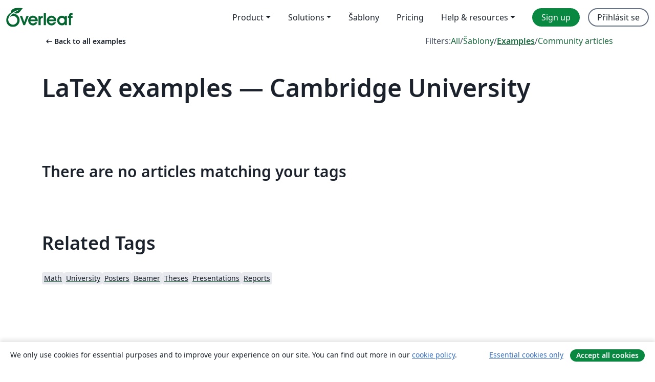

--- FILE ---
content_type: text/html; charset=utf-8
request_url: https://cs.overleaf.com/latex/examples/tagged/cambridge
body_size: 10400
content:
<!DOCTYPE html><html lang="cs"><head><title translate="no">Examples - Equations, Formatting, TikZ, Packages and More - Overleaf, Online LaTeX editor</title><meta name="twitter:title" content="Examples - Equations, Formatting, TikZ, Packages and More"><meta name="og:title" content="Examples - Equations, Formatting, TikZ, Packages and More"><meta name="description" content="Produce beautiful documents starting from our gallery of LaTeX templates for journals, conferences, theses, reports, CVs and much more."><meta itemprop="description" content="Produce beautiful documents starting from our gallery of LaTeX templates for journals, conferences, theses, reports, CVs and much more."><meta itemprop="image" content="https://cdn.overleaf.com/img/ol-brand/overleaf_og_logo.png"><meta name="image" content="https://cdn.overleaf.com/img/ol-brand/overleaf_og_logo.png"><meta itemprop="name" content="Overleaf, the Online LaTeX Editor"><meta name="twitter:card" content="summary"><meta name="twitter:site" content="@overleaf"><meta name="twitter:description" content="An online LaTeX editor that’s easy to use. No installation, real-time collaboration, version control, hundreds of LaTeX templates, and more."><meta name="twitter:image" content="https://cdn.overleaf.com/img/ol-brand/overleaf_og_logo.png"><meta property="fb:app_id" content="400474170024644"><meta property="og:description" content="An online LaTeX editor that’s easy to use. No installation, real-time collaboration, version control, hundreds of LaTeX templates, and more."><meta property="og:image" content="https://cdn.overleaf.com/img/ol-brand/overleaf_og_logo.png"><meta property="og:type" content="website"><meta name="viewport" content="width=device-width, initial-scale=1.0, user-scalable=yes"><link rel="icon" sizes="32x32" href="https://cdn.overleaf.com/favicon-32x32.png"><link rel="icon" sizes="16x16" href="https://cdn.overleaf.com/favicon-16x16.png"><link rel="icon" href="https://cdn.overleaf.com/favicon.svg" type="image/svg+xml"><link rel="apple-touch-icon" href="https://cdn.overleaf.com/apple-touch-icon.png"><link rel="mask-icon" href="https://cdn.overleaf.com/mask-favicon.svg" color="#046530"><link rel="canonical" href="https://cs.overleaf.com/latex/examples/tagged/cambridge"><link rel="manifest" href="https://cdn.overleaf.com/web.sitemanifest"><link rel="stylesheet" href="https://cdn.overleaf.com/stylesheets/main-style-afe04ae5b3f262f1f6a9.css" id="main-stylesheet"><link rel="alternate" href="https://www.overleaf.com/latex/examples/tagged/cambridge" hreflang="en"><link rel="alternate" href="https://cs.overleaf.com/latex/examples/tagged/cambridge" hreflang="cs"><link rel="alternate" href="https://es.overleaf.com/latex/examples/tagged/cambridge" hreflang="es"><link rel="alternate" href="https://pt.overleaf.com/latex/examples/tagged/cambridge" hreflang="pt"><link rel="alternate" href="https://fr.overleaf.com/latex/examples/tagged/cambridge" hreflang="fr"><link rel="alternate" href="https://de.overleaf.com/latex/examples/tagged/cambridge" hreflang="de"><link rel="alternate" href="https://sv.overleaf.com/latex/examples/tagged/cambridge" hreflang="sv"><link rel="alternate" href="https://tr.overleaf.com/latex/examples/tagged/cambridge" hreflang="tr"><link rel="alternate" href="https://it.overleaf.com/latex/examples/tagged/cambridge" hreflang="it"><link rel="alternate" href="https://cn.overleaf.com/latex/examples/tagged/cambridge" hreflang="zh-CN"><link rel="alternate" href="https://no.overleaf.com/latex/examples/tagged/cambridge" hreflang="no"><link rel="alternate" href="https://ru.overleaf.com/latex/examples/tagged/cambridge" hreflang="ru"><link rel="alternate" href="https://da.overleaf.com/latex/examples/tagged/cambridge" hreflang="da"><link rel="alternate" href="https://ko.overleaf.com/latex/examples/tagged/cambridge" hreflang="ko"><link rel="alternate" href="https://ja.overleaf.com/latex/examples/tagged/cambridge" hreflang="ja"><link rel="preload" href="https://cdn.overleaf.com/js/cs-json-50cc6764d86710de918d.js" as="script" nonce="SCQ4UNcg21otD6CkveBvkw=="><script type="text/javascript" nonce="SCQ4UNcg21otD6CkveBvkw==" id="ga-loader" data-ga-token="UA-112092690-1" data-ga-token-v4="G-RV4YBCCCWJ" data-cookie-domain=".overleaf.com" data-session-analytics-id="74a80321-d627-4896-ac4d-9262fa508abc">var gaSettings = document.querySelector('#ga-loader').dataset;
var gaid = gaSettings.gaTokenV4;
var gaToken = gaSettings.gaToken;
var cookieDomain = gaSettings.cookieDomain;
var sessionAnalyticsId = gaSettings.sessionAnalyticsId;
if(gaid) {
    var additionalGaConfig = sessionAnalyticsId ? { 'user_id': sessionAnalyticsId } : {};
    window.dataLayer = window.dataLayer || [];
    function gtag(){
        dataLayer.push(arguments);
    }
    gtag('js', new Date());
    gtag('config', gaid, { 'anonymize_ip': true, ...additionalGaConfig });
}
if (gaToken) {
    window.ga = window.ga || function () {
        (window.ga.q = window.ga.q || []).push(arguments);
    }, window.ga.l = 1 * new Date();
}
var loadGA = window.olLoadGA = function() {
    if (gaid) {
        var s = document.createElement('script');
        s.setAttribute('async', 'async');
        s.setAttribute('src', 'https://www.googletagmanager.com/gtag/js?id=' + gaid);
        document.querySelector('head').append(s);
    } 
    if (gaToken) {
        (function(i,s,o,g,r,a,m){i['GoogleAnalyticsObject']=r;i[r]=i[r]||function(){
        (i[r].q=i[r].q||[]).push(arguments)},i[r].l=1*new Date();a=s.createElement(o),
        m=s.getElementsByTagName(o)[0];a.async=1;a.src=g;m.parentNode.insertBefore(a,m)
        })(window,document,'script','//www.google-analytics.com/analytics.js','ga');
        ga('create', gaToken, cookieDomain.replace(/^\./, ""));
        ga('set', 'anonymizeIp', true);
        if (sessionAnalyticsId) {
            ga('set', 'userId', sessionAnalyticsId);
        }
        ga('send', 'pageview');
    }
};
// Check if consent given (features/cookie-banner)
var oaCookie = document.cookie.split('; ').find(function(cookie) {
    return cookie.startsWith('oa=');
});
if(oaCookie) {
    var oaCookieValue = oaCookie.split('=')[1];
    if(oaCookieValue === '1') {
        loadGA();
    }
}
</script><meta name="ol-csrfToken" content="awJroP6r-XJEFi9saEx-gEXEAx_SqVga1DKg"><meta name="ol-baseAssetPath" content="https://cdn.overleaf.com/"><meta name="ol-mathJaxPath" content="/js/libs/mathjax-3.2.2/es5/tex-svg-full.js"><meta name="ol-dictionariesRoot" content="/js/dictionaries/0.0.3/"><meta name="ol-usersEmail" content=""><meta name="ol-ab" data-type="json" content="{}"><meta name="ol-user_id"><meta name="ol-i18n" data-type="json" content="{&quot;currentLangCode&quot;:&quot;cs&quot;}"><meta name="ol-ExposedSettings" data-type="json" content="{&quot;isOverleaf&quot;:true,&quot;appName&quot;:&quot;Overleaf&quot;,&quot;adminEmail&quot;:&quot;support@overleaf.com&quot;,&quot;dropboxAppName&quot;:&quot;Overleaf&quot;,&quot;ieeeBrandId&quot;:15,&quot;hasAffiliationsFeature&quot;:true,&quot;hasSamlFeature&quot;:true,&quot;samlInitPath&quot;:&quot;/saml/ukamf/init&quot;,&quot;hasLinkUrlFeature&quot;:true,&quot;hasLinkedProjectFileFeature&quot;:true,&quot;hasLinkedProjectOutputFileFeature&quot;:true,&quot;siteUrl&quot;:&quot;https://www.overleaf.com&quot;,&quot;emailConfirmationDisabled&quot;:false,&quot;maxEntitiesPerProject&quot;:2000,&quot;maxUploadSize&quot;:52428800,&quot;projectUploadTimeout&quot;:120000,&quot;recaptchaSiteKey&quot;:&quot;6LebiTwUAAAAAMuPyjA4pDA4jxPxPe2K9_ndL74Q&quot;,&quot;recaptchaDisabled&quot;:{&quot;invite&quot;:true,&quot;login&quot;:false,&quot;passwordReset&quot;:false,&quot;register&quot;:false,&quot;addEmail&quot;:false},&quot;textExtensions&quot;:[&quot;tex&quot;,&quot;latex&quot;,&quot;sty&quot;,&quot;cls&quot;,&quot;bst&quot;,&quot;bib&quot;,&quot;bibtex&quot;,&quot;txt&quot;,&quot;tikz&quot;,&quot;mtx&quot;,&quot;rtex&quot;,&quot;md&quot;,&quot;asy&quot;,&quot;lbx&quot;,&quot;bbx&quot;,&quot;cbx&quot;,&quot;m&quot;,&quot;lco&quot;,&quot;dtx&quot;,&quot;ins&quot;,&quot;ist&quot;,&quot;def&quot;,&quot;clo&quot;,&quot;ldf&quot;,&quot;rmd&quot;,&quot;lua&quot;,&quot;gv&quot;,&quot;mf&quot;,&quot;yml&quot;,&quot;yaml&quot;,&quot;lhs&quot;,&quot;mk&quot;,&quot;xmpdata&quot;,&quot;cfg&quot;,&quot;rnw&quot;,&quot;ltx&quot;,&quot;inc&quot;],&quot;editableFilenames&quot;:[&quot;latexmkrc&quot;,&quot;.latexmkrc&quot;,&quot;makefile&quot;,&quot;gnumakefile&quot;],&quot;validRootDocExtensions&quot;:[&quot;tex&quot;,&quot;Rtex&quot;,&quot;ltx&quot;,&quot;Rnw&quot;],&quot;fileIgnorePattern&quot;:&quot;**/{{__MACOSX,.git,.texpadtmp,.R}{,/**},.!(latexmkrc),*.{dvi,aux,log,toc,out,pdfsync,synctex,synctex(busy),fdb_latexmk,fls,nlo,ind,glo,gls,glg,bbl,blg,doc,docx,gz,swp}}&quot;,&quot;sentryAllowedOriginRegex&quot;:&quot;^(https://[a-z]+\\\\.overleaf.com|https://cdn.overleaf.com|https://compiles.overleafusercontent.com)/&quot;,&quot;sentryDsn&quot;:&quot;https://4f0989f11cb54142a5c3d98b421b930a@app.getsentry.com/34706&quot;,&quot;sentryEnvironment&quot;:&quot;production&quot;,&quot;sentryRelease&quot;:&quot;65d19e42220932fe268d595ea13d0ba0b18c4398&quot;,&quot;hotjarId&quot;:&quot;5148484&quot;,&quot;hotjarVersion&quot;:&quot;6&quot;,&quot;enableSubscriptions&quot;:true,&quot;gaToken&quot;:&quot;UA-112092690-1&quot;,&quot;gaTokenV4&quot;:&quot;G-RV4YBCCCWJ&quot;,&quot;propensityId&quot;:&quot;propensity-001384&quot;,&quot;cookieDomain&quot;:&quot;.overleaf.com&quot;,&quot;templateLinks&quot;:[{&quot;name&quot;:&quot;Journal articles&quot;,&quot;url&quot;:&quot;/gallery/tagged/academic-journal&quot;,&quot;trackingKey&quot;:&quot;academic-journal&quot;},{&quot;name&quot;:&quot;Books&quot;,&quot;url&quot;:&quot;/gallery/tagged/book&quot;,&quot;trackingKey&quot;:&quot;book&quot;},{&quot;name&quot;:&quot;Formal letters&quot;,&quot;url&quot;:&quot;/gallery/tagged/formal-letter&quot;,&quot;trackingKey&quot;:&quot;formal-letter&quot;},{&quot;name&quot;:&quot;Assignments&quot;,&quot;url&quot;:&quot;/gallery/tagged/homework&quot;,&quot;trackingKey&quot;:&quot;homework-assignment&quot;},{&quot;name&quot;:&quot;Posters&quot;,&quot;url&quot;:&quot;/gallery/tagged/poster&quot;,&quot;trackingKey&quot;:&quot;poster&quot;},{&quot;name&quot;:&quot;Presentations&quot;,&quot;url&quot;:&quot;/gallery/tagged/presentation&quot;,&quot;trackingKey&quot;:&quot;presentation&quot;},{&quot;name&quot;:&quot;Reports&quot;,&quot;url&quot;:&quot;/gallery/tagged/report&quot;,&quot;trackingKey&quot;:&quot;lab-report&quot;},{&quot;name&quot;:&quot;CVs and résumés&quot;,&quot;url&quot;:&quot;/gallery/tagged/cv&quot;,&quot;trackingKey&quot;:&quot;cv&quot;},{&quot;name&quot;:&quot;Theses&quot;,&quot;url&quot;:&quot;/gallery/tagged/thesis&quot;,&quot;trackingKey&quot;:&quot;thesis&quot;},{&quot;name&quot;:&quot;view_all&quot;,&quot;url&quot;:&quot;/latex/templates&quot;,&quot;trackingKey&quot;:&quot;view-all&quot;}],&quot;labsEnabled&quot;:true,&quot;wikiEnabled&quot;:true,&quot;templatesEnabled&quot;:true,&quot;cioWriteKey&quot;:&quot;2530db5896ec00db632a&quot;,&quot;cioSiteId&quot;:&quot;6420c27bb72163938e7d&quot;,&quot;linkedInInsightsPartnerId&quot;:&quot;7472905&quot;}"><meta name="ol-splitTestVariants" data-type="json" content="{&quot;hotjar-marketing&quot;:&quot;default&quot;}"><meta name="ol-splitTestInfo" data-type="json" content="{&quot;hotjar-marketing&quot;:{&quot;phase&quot;:&quot;release&quot;,&quot;badgeInfo&quot;:{&quot;tooltipText&quot;:&quot;&quot;,&quot;url&quot;:&quot;&quot;}}}"><meta name="ol-algolia" data-type="json" content="{&quot;appId&quot;:&quot;SK53GL4JLY&quot;,&quot;apiKey&quot;:&quot;9ac63d917afab223adbd2cd09ad0eb17&quot;,&quot;indexes&quot;:{&quot;wiki&quot;:&quot;learn-wiki&quot;,&quot;gallery&quot;:&quot;gallery-production&quot;}}"><meta name="ol-isManagedAccount" data-type="boolean"><meta name="ol-shouldLoadHotjar" data-type="boolean"><meta name="ol-galleryTagName" data-type="string" content="cambridge"></head><body class="website-redesign" data-theme="default"><a class="skip-to-content" href="#main-content">Skip to content</a><nav class="navbar navbar-default navbar-main navbar-expand-lg website-redesign-navbar" aria-label="Primary"><div class="container-fluid navbar-container"><div class="navbar-header"><a class="navbar-brand" href="/" aria-label="Overleaf"><div class="navbar-logo"></div></a></div><button class="navbar-toggler collapsed" id="navbar-toggle-btn" type="button" data-bs-toggle="collapse" data-bs-target="#navbar-main-collapse" aria-controls="navbar-main-collapse" aria-expanded="false" aria-label="Toggle Pro navigaci"><span class="material-symbols" aria-hidden="true" translate="no">menu</span></button><div class="navbar-collapse collapse" id="navbar-main-collapse"><ul class="nav navbar-nav navbar-right ms-auto" role="menubar"><!-- loop over header_extras--><li class="dropdown subdued" role="none"><button class="dropdown-toggle" aria-haspopup="true" aria-expanded="false" data-bs-toggle="dropdown" role="menuitem" event-tracking="menu-expand" event-tracking-mb="true" event-tracking-trigger="click" event-segmentation="{&quot;item&quot;:&quot;product&quot;,&quot;location&quot;:&quot;top-menu&quot;}">Product</button><ul class="dropdown-menu dropdown-menu-end" role="menu"><li role="none"><a class="dropdown-item" role="menuitem" href="/about/features-overview" event-tracking="menu-click" event-tracking-mb="true" event-tracking-trigger="click" event-segmentation='{"item":"premium-features","location":"top-menu"}'>Vlastnosti</a></li><li role="none"><a class="dropdown-item" role="menuitem" href="/about/ai-features" event-tracking="menu-click" event-tracking-mb="true" event-tracking-trigger="click" event-segmentation='{"item":"ai-features","location":"top-menu"}'>AI</a></li></ul></li><li class="dropdown subdued" role="none"><button class="dropdown-toggle" aria-haspopup="true" aria-expanded="false" data-bs-toggle="dropdown" role="menuitem" event-tracking="menu-expand" event-tracking-mb="true" event-tracking-trigger="click" event-segmentation="{&quot;item&quot;:&quot;solutions&quot;,&quot;location&quot;:&quot;top-menu&quot;}">Solutions</button><ul class="dropdown-menu dropdown-menu-end" role="menu"><li role="none"><a class="dropdown-item" role="menuitem" href="/for/enterprises" event-tracking="menu-click" event-tracking-mb="true" event-tracking-trigger="click" event-segmentation='{"item":"enterprises","location":"top-menu"}'>For business</a></li><li role="none"><a class="dropdown-item" role="menuitem" href="/for/universities" event-tracking="menu-click" event-tracking-mb="true" event-tracking-trigger="click" event-segmentation='{"item":"universities","location":"top-menu"}'>For universities</a></li><li role="none"><a class="dropdown-item" role="menuitem" href="/for/government" event-tracking="menu-click" event-tracking-mb="true" event-tracking-trigger="click" event-segmentation='{"item":"government","location":"top-menu"}'>For government</a></li><li role="none"><a class="dropdown-item" role="menuitem" href="/for/publishers" event-tracking="menu-click" event-tracking-mb="true" event-tracking-trigger="click" event-segmentation='{"item":"publishers","location":"top-menu"}'>For publishers</a></li><li role="none"><a class="dropdown-item" role="menuitem" href="/about/customer-stories" event-tracking="menu-click" event-tracking-mb="true" event-tracking-trigger="click" event-segmentation='{"item":"customer-stories","location":"top-menu"}'>Customer stories</a></li></ul></li><li class="subdued" role="none"><a class="nav-link subdued" role="menuitem" href="/latex/templates" event-tracking="menu-click" event-tracking-mb="true" event-tracking-trigger="click" event-segmentation='{"item":"templates","location":"top-menu"}'>Šablony</a></li><li class="subdued" role="none"><a class="nav-link subdued" role="menuitem" href="/user/subscription/plans" event-tracking="menu-click" event-tracking-mb="true" event-tracking-trigger="click" event-segmentation='{"item":"pricing","location":"top-menu"}'>Pricing</a></li><li class="dropdown subdued nav-item-help" role="none"><button class="dropdown-toggle" aria-haspopup="true" aria-expanded="false" data-bs-toggle="dropdown" role="menuitem" event-tracking="menu-expand" event-tracking-mb="true" event-tracking-trigger="click" event-segmentation="{&quot;item&quot;:&quot;help-and-resources&quot;,&quot;location&quot;:&quot;top-menu&quot;}">Help & resources</button><ul class="dropdown-menu dropdown-menu-end" role="menu"><li role="none"><a class="dropdown-item" role="menuitem" href="/learn" event-tracking="menu-click" event-tracking-mb="true" event-tracking-trigger="click" event-segmentation='{"item":"learn","location":"top-menu"}'>Dokumentace</a></li><li role="none"><a class="dropdown-item" role="menuitem" href="/for/community/resources" event-tracking="menu-click" event-tracking-mb="true" event-tracking-trigger="click" event-segmentation='{"item":"help-guides","location":"top-menu"}'>Help guides</a></li><li role="none"><a class="dropdown-item" role="menuitem" href="/about/why-latex" event-tracking="menu-click" event-tracking-mb="true" event-tracking-trigger="click" event-segmentation='{"item":"why-latex","location":"top-menu"}'>Why LaTeX?</a></li><li role="none"><a class="dropdown-item" role="menuitem" href="/blog" event-tracking="menu-click" event-tracking-mb="true" event-tracking-trigger="click" event-segmentation='{"item":"blog","location":"top-menu"}'>Blog</a></li><li role="none"><a class="dropdown-item" role="menuitem" data-ol-open-contact-form-modal="contact-us" data-bs-target="#contactUsModal" href data-bs-toggle="modal" event-tracking="menu-click" event-tracking-mb="true" event-tracking-trigger="click" event-segmentation='{"item":"contact","location":"top-menu"}'><span>Kontaktujte nás</span></a></li></ul></li><!-- logged out--><!-- register link--><li class="primary" role="none"><a class="nav-link" role="menuitem" href="/register" event-tracking="menu-click" event-tracking-action="clicked" event-tracking-trigger="click" event-tracking-mb="true" event-segmentation='{"page":"/latex/examples/tagged/cambridge","item":"register","location":"top-menu"}'>Sign up</a></li><!-- login link--><li role="none"><a class="nav-link" role="menuitem" href="/login" event-tracking="menu-click" event-tracking-action="clicked" event-tracking-trigger="click" event-tracking-mb="true" event-segmentation='{"page":"/latex/examples/tagged/cambridge","item":"login","location":"top-menu"}'>Přihlásit se</a></li><!-- projects link and account menu--></ul></div></div></nav><main class="gallery gallery-tagged content content-page" id="main-content"><div class="container"><div class="tagged-header-container"><div class="row"><div class="col-xl-6 col-lg-5"><a class="previous-page-link" href="/latex/examples"><span class="material-symbols material-symbols-rounded" aria-hidden="true" translate="no">arrow_left_alt</span>Back to all examples</a></div><div class="col-xl-6 col-lg-7"><div class="gallery-filters"><span>Filters:</span><a href="/gallery/tagged/cambridge">All</a><span aria-hidden="true">/</span><a href="/latex/templates/tagged/cambridge">Šablony</a><span aria-hidden="true">/</span><a class="active" href="/latex/examples/tagged/cambridge">Examples</a><span aria-hidden="true">/</span><a href="/articles/tagged/cambridge">Community articles</a></div></div><div class="col-md-12"><h1 class="gallery-title">LaTeX examples — Cambridge University</h1></div></div><div class="row"><div class="col-lg-8"><p class="gallery-summary"></p></div></div></div><p class="no-articles-matching">There are no articles matching your tags</p><div class="row related-tags-header"><div class="col"><h2>Related Tags</h2></div></div><div class="row"><div class="col"><ul class="related-tags badge-link-list" id="related-tags"><li><a class="badge-link badge-link-light col-auto" href="/latex/examples/tagged/math"><span class="badge text-dark bg-light"><span class="badge-content" data-bs-title="Math" data-badge-tooltip data-bs-placement="bottom">Math</span></span></a></li><li><a class="badge-link badge-link-light col-auto" href="/latex/examples/tagged/university"><span class="badge text-dark bg-light"><span class="badge-content" data-bs-title="University" data-badge-tooltip data-bs-placement="bottom">University</span></span></a></li><li><a class="badge-link badge-link-light col-auto" href="/latex/examples/tagged/poster"><span class="badge text-dark bg-light"><span class="badge-content" data-bs-title="Posters" data-badge-tooltip data-bs-placement="bottom">Posters</span></span></a></li><li><a class="badge-link badge-link-light col-auto" href="/latex/examples/tagged/beamer"><span class="badge text-dark bg-light"><span class="badge-content" data-bs-title="Beamer" data-badge-tooltip data-bs-placement="bottom">Beamer</span></span></a></li><li><a class="badge-link badge-link-light col-auto" href="/latex/examples/tagged/thesis"><span class="badge text-dark bg-light"><span class="badge-content" data-bs-title="Theses" data-badge-tooltip data-bs-placement="bottom">Theses</span></span></a></li><li><a class="badge-link badge-link-light col-auto" href="/latex/examples/tagged/presentation"><span class="badge text-dark bg-light"><span class="badge-content" data-bs-title="Presentations" data-badge-tooltip data-bs-placement="bottom">Presentations</span></span></a></li><li><a class="badge-link badge-link-light col-auto" href="/latex/examples/tagged/report"><span class="badge text-dark bg-light"><span class="badge-content" data-bs-title="Reports" data-badge-tooltip data-bs-placement="bottom">Reports</span></span></a></li></ul></div></div><div class="row show-more-tags d-none" id="more-tags-container"><div class="col-auto"><button class="btn btn-sm btn-secondary" id="more-tags" aria-controls="related-tags">Show more</button></div></div><div class="row"><div class="col-12"><div class="begin-now-card"><div class="card card-pattern"><div class="card-body"><p class="dm-mono"><span class="font-size-display-xs"><span class="text-purple-bright">\begin</span><wbr><span class="text-green-bright">{</span><span>now</span><span class="text-green-bright">}</span></span></p><p>Discover why over 25 million people worldwide trust Overleaf with their work.</p><p class="card-links"><a class="btn btn-primary card-link" href="/register">Sign up for free</a><a class="btn card-link btn-secondary" href="/user/subscription/plans">Explore all plans</a></p></div></div></div></div></div></div></main><footer class="fat-footer hidden-print website-redesign-fat-footer"><div class="fat-footer-container"><div class="fat-footer-sections"><div class="footer-section" id="footer-brand"><a class="footer-brand" href="/" aria-label="Overleaf"></a></div><div class="footer-section"><h2 class="footer-section-heading">About</h2><ul class="list-unstyled"><li><a href="/about">About us</a></li><li><a href="https://digitalscience.pinpointhq.com/">Careers</a></li><li><a href="/blog">Blog</a></li></ul></div><div class="footer-section"><h2 class="footer-section-heading">Solutions</h2><ul class="list-unstyled"><li><a href="/for/enterprises">For business</a></li><li><a href="/for/universities">For universities</a></li><li><a href="/for/government">For government</a></li><li><a href="/for/publishers">For publishers</a></li><li><a href="/about/customer-stories">Customer stories</a></li></ul></div><div class="footer-section"><h2 class="footer-section-heading">Learn</h2><ul class="list-unstyled"><li><a href="/learn/latex/Learn_LaTeX_in_30_minutes">Learn LaTeX in 30 minutes</a></li><li><a href="/latex/templates">Šablony</a></li><li><a href="/events/webinars">Webinars</a></li><li><a href="/learn/latex/Tutorials">Tutorials</a></li><li><a href="/learn/latex/Inserting_Images">How to insert images</a></li><li><a href="/learn/latex/Tables">How to create tables</a></li></ul></div><div class="footer-section"><h2 class="footer-section-heading">Pricing</h2><ul class="list-unstyled"><li><a href="/user/subscription/plans?itm_referrer=footer-for-indv">For individuals</a></li><li><a href="/user/subscription/plans?plan=group&amp;itm_referrer=footer-for-groups">For groups and organizations</a></li><li><a href="/user/subscription/plans?itm_referrer=footer-for-students#student-annual">For students</a></li></ul></div><div class="footer-section"><h2 class="footer-section-heading">Get involved</h2><ul class="list-unstyled"><li><a href="https://forms.gle/67PSpN1bLnjGCmPQ9">Let us know what you think</a></li></ul></div><div class="footer-section"><h2 class="footer-section-heading">Nápověda</h2><ul class="list-unstyled"><li><a href="/learn">Documentation </a></li><li><a href="/contact">Contact us </a></li><li><a href="https://status.overleaf.com/">Website status</a></li></ul></div></div><div class="fat-footer-base"><div class="fat-footer-base-section fat-footer-base-meta"><div class="fat-footer-base-item"><div class="fat-footer-base-copyright">© 2026 Overleaf</div><a href="/legal">Privacy and Terms</a><a href="https://www.digital-science.com/security-certifications/">Compliance</a></div><ul class="fat-footer-base-item list-unstyled fat-footer-base-language"><li class="dropdown dropup subdued language-picker" dropdown><button class="btn btn-link btn-inline-link" id="language-picker-toggle" dropdown-toggle data-ol-lang-selector-tooltip data-bs-toggle="dropdown" aria-haspopup="true" aria-expanded="false" aria-label="Select Jazyk" tooltip="Jazyk" title="Jazyk"><span class="material-symbols" aria-hidden="true" translate="no">translate</span>&nbsp;<span class="language-picker-text">Čeština</span></button><ul class="dropdown-menu dropdown-menu-sm-width" role="menu" aria-labelledby="language-picker-toggle"><li class="dropdown-header">Jazyk</li><li class="lng-option"><a class="menu-indent dropdown-item" href="https://www.overleaf.com/latex/examples/tagged/cambridge" role="menuitem" aria-selected="false">English</a></li><li class="lng-option"><a class="menu-indent dropdown-item active" href="https://cs.overleaf.com/latex/examples/tagged/cambridge" role="menuitem" aria-selected="true">Čeština<span class="material-symbols dropdown-item-trailing-icon" aria-hidden="true" translate="no">check</span></a></li><li class="lng-option"><a class="menu-indent dropdown-item" href="https://es.overleaf.com/latex/examples/tagged/cambridge" role="menuitem" aria-selected="false">Español</a></li><li class="lng-option"><a class="menu-indent dropdown-item" href="https://pt.overleaf.com/latex/examples/tagged/cambridge" role="menuitem" aria-selected="false">Português</a></li><li class="lng-option"><a class="menu-indent dropdown-item" href="https://fr.overleaf.com/latex/examples/tagged/cambridge" role="menuitem" aria-selected="false">Français</a></li><li class="lng-option"><a class="menu-indent dropdown-item" href="https://de.overleaf.com/latex/examples/tagged/cambridge" role="menuitem" aria-selected="false">Deutsch</a></li><li class="lng-option"><a class="menu-indent dropdown-item" href="https://sv.overleaf.com/latex/examples/tagged/cambridge" role="menuitem" aria-selected="false">Svenska</a></li><li class="lng-option"><a class="menu-indent dropdown-item" href="https://tr.overleaf.com/latex/examples/tagged/cambridge" role="menuitem" aria-selected="false">Türkçe</a></li><li class="lng-option"><a class="menu-indent dropdown-item" href="https://it.overleaf.com/latex/examples/tagged/cambridge" role="menuitem" aria-selected="false">Italiano</a></li><li class="lng-option"><a class="menu-indent dropdown-item" href="https://cn.overleaf.com/latex/examples/tagged/cambridge" role="menuitem" aria-selected="false">简体中文</a></li><li class="lng-option"><a class="menu-indent dropdown-item" href="https://no.overleaf.com/latex/examples/tagged/cambridge" role="menuitem" aria-selected="false">Norsk</a></li><li class="lng-option"><a class="menu-indent dropdown-item" href="https://ru.overleaf.com/latex/examples/tagged/cambridge" role="menuitem" aria-selected="false">Русский</a></li><li class="lng-option"><a class="menu-indent dropdown-item" href="https://da.overleaf.com/latex/examples/tagged/cambridge" role="menuitem" aria-selected="false">Dansk</a></li><li class="lng-option"><a class="menu-indent dropdown-item" href="https://ko.overleaf.com/latex/examples/tagged/cambridge" role="menuitem" aria-selected="false">한국어</a></li><li class="lng-option"><a class="menu-indent dropdown-item" href="https://ja.overleaf.com/latex/examples/tagged/cambridge" role="menuitem" aria-selected="false">日本語</a></li></ul></li></ul></div><div class="fat-footer-base-section fat-footer-base-social"><div class="fat-footer-base-item"><a class="fat-footer-social x-logo" href="https://x.com/overleaf"><svg xmlns="http://www.w3.org/2000/svg" viewBox="0 0 1200 1227" height="25"><path d="M714.163 519.284L1160.89 0H1055.03L667.137 450.887L357.328 0H0L468.492 681.821L0 1226.37H105.866L515.491 750.218L842.672 1226.37H1200L714.137 519.284H714.163ZM569.165 687.828L521.697 619.934L144.011 79.6944H306.615L611.412 515.685L658.88 583.579L1055.08 1150.3H892.476L569.165 687.854V687.828Z"></path></svg><span class="visually-hidden">Overleaf on X</span></a><a class="fat-footer-social facebook-logo" href="https://www.facebook.com/overleaf.editor"><svg xmlns="http://www.w3.org/2000/svg" viewBox="0 0 666.66668 666.66717" height="25"><defs><clipPath id="a" clipPathUnits="userSpaceOnUse"><path d="M0 700h700V0H0Z"></path></clipPath></defs><g clip-path="url(#a)" transform="matrix(1.33333 0 0 -1.33333 -133.333 800)"><path class="background" d="M0 0c0 138.071-111.929 250-250 250S-500 138.071-500 0c0-117.245 80.715-215.622 189.606-242.638v166.242h-51.552V0h51.552v32.919c0 85.092 38.508 124.532 122.048 124.532 15.838 0 43.167-3.105 54.347-6.211V81.986c-5.901.621-16.149.932-28.882.932-40.993 0-56.832-15.528-56.832-55.9V0h81.659l-14.028-76.396h-67.631v-171.773C-95.927-233.218 0-127.818 0 0" fill="#0866ff" transform="translate(600 350)"></path><path class="text" d="m0 0 14.029 76.396H-67.63v27.019c0 40.372 15.838 55.899 56.831 55.899 12.733 0 22.981-.31 28.882-.931v69.253c-11.18 3.106-38.509 6.212-54.347 6.212-83.539 0-122.048-39.441-122.048-124.533V76.396h-51.552V0h51.552v-166.242a250.559 250.559 0 0 1 60.394-7.362c10.254 0 20.358.632 30.288 1.831V0Z" fill="#fff" transform="translate(447.918 273.604)"></path></g></svg><span class="visually-hidden">Overleaf on Facebook</span></a><a class="fat-footer-social linkedin-logo" href="https://www.linkedin.com/company/writelatex-limited"><svg xmlns="http://www.w3.org/2000/svg" viewBox="0 0 72 72" height="25"><g fill="none" fill-rule="evenodd"><path class="background" fill="#0B66C3" d="M8 72h56a8 8 0 0 0 8-8V8a8 8 0 0 0-8-8H8a8 8 0 0 0-8 8v56a8 8 0 0 0 8 8"></path><path class="text" fill="#FFF" d="M62 62H51.316V43.802c0-4.99-1.896-7.777-5.845-7.777-4.296 0-6.54 2.901-6.54 7.777V62H28.632V27.333H38.93v4.67s3.096-5.729 10.453-5.729c7.353 0 12.617 4.49 12.617 13.777zM16.35 22.794c-3.508 0-6.35-2.864-6.35-6.397C10 12.864 12.842 10 16.35 10c3.507 0 6.347 2.864 6.347 6.397 0 3.533-2.84 6.397-6.348 6.397ZM11.032 62h10.736V27.333H11.033V62"></path></g></svg><span class="visually-hidden">Overleaf on LinkedIn</span></a></div></div></div></div></footer><section class="cookie-banner hidden-print hidden" aria-label="Cookie banner"><div class="cookie-banner-content">We only use cookies for essential purposes and to improve your experience on our site. You can find out more in our <a href="/legal#Cookies">cookie policy</a>.</div><div class="cookie-banner-actions"><button class="btn btn-link btn-sm" type="button" data-ol-cookie-banner-set-consent="essential">Essential cookies only</button><button class="btn btn-primary btn-sm" type="button" data-ol-cookie-banner-set-consent="all">Accept all cookies</button></div></section><div class="modal fade" id="contactUsModal" tabindex="-1" aria-labelledby="contactUsModalLabel" data-ol-contact-form-modal="contact-us"><div class="modal-dialog"><form name="contactForm" data-ol-async-form data-ol-contact-form data-ol-contact-form-with-search="true" role="form" aria-label="Kontaktujte nás" action="/support"><input name="inbox" type="hidden" value="support"><div class="modal-content"><div class="modal-header"><h4 class="modal-title" id="contactUsModalLabel">Buďte v kontaktu</h4><button class="btn-close" type="button" data-bs-dismiss="modal" aria-label="Zavřít"><span aria-hidden="true"></span></button></div><div class="modal-body"><div data-ol-not-sent><div class="modal-form-messages"><div class="form-messages-bottom-margin" data-ol-form-messages-new-style="" role="alert"></div><div class="notification notification-type-error" hidden data-ol-custom-form-message="error_performing_request" role="alert" aria-live="polite"><div class="notification-icon"><span class="material-symbols" aria-hidden="true" translate="no">error</span></div><div class="notification-content text-left">Something went wrong. Please try again..</div></div></div><label class="form-label" for="contact-us-email-607">Email</label><div class="mb-3"><input class="form-control" name="email" id="contact-us-email-607" required type="email" spellcheck="false" maxlength="255" value="" data-ol-contact-form-email-input></div><div class="form-group"><label class="form-label" for="contact-us-subject-607">Subject</label><div class="mb-3"><input class="form-control" name="subject" id="contact-us-subject-607" required autocomplete="off" maxlength="255"><div data-ol-search-results-wrapper hidden><ul class="dropdown-menu contact-suggestions-dropdown show" data-ol-search-results aria-role="region" aria-label="Help articles matching your subject"><li class="dropdown-header">Have you checked our <a href="/learn/kb" target="_blank">knowledge base</a>?</li><li><hr class="dropdown-divider"></li><div data-ol-search-results-container></div></ul></div></div></div><label class="form-label" for="contact-us-sub-subject-607">What do you need help with?</label><div class="mb-3"><select class="form-select" name="subSubject" id="contact-us-sub-subject-607" required autocomplete="off"><option selected disabled>Please select…</option><option>Using LaTeX</option><option>Using the Overleaf Editor</option><option>Using Writefull</option><option>Logging in or managing your account</option><option>Managing your subscription</option><option>Using premium features</option><option>Contacting the Sales team</option><option>Other</option></select></div><label class="form-label" for="contact-us-project-url-607">Affected project URL (Dobrovolný)</label><div class="mb-3"><input class="form-control" name="projectUrl" id="contact-us-project-url-607"></div><label class="form-label" for="contact-us-message-607">Let us know how we can help</label><div class="mb-3"><textarea class="form-control contact-us-modal-textarea" name="message" id="contact-us-message-607" required type="text"></textarea></div><div class="mb-3 d-none"><label class="visually-hidden" for="important-message">Important message</label><input class="form-control" name="important_message" id="important-message"></div></div><div class="mt-2" data-ol-sent hidden><h5 class="message-received">Message received</h5><p>Thanks for getting in touch. Our team will get back to you by email as soon as possible.</p><p>Email:&nbsp;<span data-ol-contact-form-thank-you-email></span></p></div></div><div class="modal-footer" data-ol-not-sent><button class="btn btn-primary" type="submit" data-ol-disabled-inflight event-tracking="form-submitted-contact-us" event-tracking-mb="true" event-tracking-trigger="click" event-segmentation="{&quot;location&quot;:&quot;contact-us-form&quot;}"><span data-ol-inflight="idle">Send message</span><span hidden data-ol-inflight="pending">Sending&hellip;</span></button></div></div></form></div></div></body><script type="text/javascript" nonce="SCQ4UNcg21otD6CkveBvkw==" src="https://cdn.overleaf.com/js/runtime-c14cc83d2017fb903102.js"></script><script type="text/javascript" nonce="SCQ4UNcg21otD6CkveBvkw==" src="https://cdn.overleaf.com/js/27582-79e5ed8c65f6833386ec.js"></script><script type="text/javascript" nonce="SCQ4UNcg21otD6CkveBvkw==" src="https://cdn.overleaf.com/js/29088-e3f6cf68f932ee256fec.js"></script><script type="text/javascript" nonce="SCQ4UNcg21otD6CkveBvkw==" src="https://cdn.overleaf.com/js/8732-61de629a6fc4a719a5e1.js"></script><script type="text/javascript" nonce="SCQ4UNcg21otD6CkveBvkw==" src="https://cdn.overleaf.com/js/11229-f88489299ead995b1003.js"></script><script type="text/javascript" nonce="SCQ4UNcg21otD6CkveBvkw==" src="https://cdn.overleaf.com/js/bootstrap-6faaf78625873fafb726.js"></script><script type="text/javascript" nonce="SCQ4UNcg21otD6CkveBvkw==" src="https://cdn.overleaf.com/js/27582-79e5ed8c65f6833386ec.js"></script><script type="text/javascript" nonce="SCQ4UNcg21otD6CkveBvkw==" src="https://cdn.overleaf.com/js/29088-e3f6cf68f932ee256fec.js"></script><script type="text/javascript" nonce="SCQ4UNcg21otD6CkveBvkw==" src="https://cdn.overleaf.com/js/62382-0a4f25c3829fc56de629.js"></script><script type="text/javascript" nonce="SCQ4UNcg21otD6CkveBvkw==" src="https://cdn.overleaf.com/js/16164-b8450ba94d9bab0bbae1.js"></script><script type="text/javascript" nonce="SCQ4UNcg21otD6CkveBvkw==" src="https://cdn.overleaf.com/js/45250-424aec613d067a9a3e96.js"></script><script type="text/javascript" nonce="SCQ4UNcg21otD6CkveBvkw==" src="https://cdn.overleaf.com/js/24686-731b5e0a16bfe66018de.js"></script><script type="text/javascript" nonce="SCQ4UNcg21otD6CkveBvkw==" src="https://cdn.overleaf.com/js/99612-000be62f228c87d764b4.js"></script><script type="text/javascript" nonce="SCQ4UNcg21otD6CkveBvkw==" src="https://cdn.overleaf.com/js/8732-61de629a6fc4a719a5e1.js"></script><script type="text/javascript" nonce="SCQ4UNcg21otD6CkveBvkw==" src="https://cdn.overleaf.com/js/26348-e10ddc0eb984edb164b0.js"></script><script type="text/javascript" nonce="SCQ4UNcg21otD6CkveBvkw==" src="https://cdn.overleaf.com/js/56215-8bbbe2cf23164e6294c4.js"></script><script type="text/javascript" nonce="SCQ4UNcg21otD6CkveBvkw==" src="https://cdn.overleaf.com/js/22204-a9cc5e83c68d63a4e85e.js"></script><script type="text/javascript" nonce="SCQ4UNcg21otD6CkveBvkw==" src="https://cdn.overleaf.com/js/47304-61d200ba111e63e2d34c.js"></script><script type="text/javascript" nonce="SCQ4UNcg21otD6CkveBvkw==" src="https://cdn.overleaf.com/js/97910-33b5ae496770c42a6456.js"></script><script type="text/javascript" nonce="SCQ4UNcg21otD6CkveBvkw==" src="https://cdn.overleaf.com/js/84586-354bd17e13382aba4161.js"></script><script type="text/javascript" nonce="SCQ4UNcg21otD6CkveBvkw==" src="https://cdn.overleaf.com/js/97519-6759d15ea9ad7f4d6c85.js"></script><script type="text/javascript" nonce="SCQ4UNcg21otD6CkveBvkw==" src="https://cdn.overleaf.com/js/81920-0120c779815f6c20abc9.js"></script><script type="text/javascript" nonce="SCQ4UNcg21otD6CkveBvkw==" src="https://cdn.overleaf.com/js/99420-f66284da885ccc272b79.js"></script><script type="text/javascript" nonce="SCQ4UNcg21otD6CkveBvkw==" src="https://cdn.overleaf.com/js/11229-f88489299ead995b1003.js"></script><script type="text/javascript" nonce="SCQ4UNcg21otD6CkveBvkw==" src="https://cdn.overleaf.com/js/77474-c60464f50f9e7c4965bb.js"></script><script type="text/javascript" nonce="SCQ4UNcg21otD6CkveBvkw==" src="https://cdn.overleaf.com/js/92439-14c18d886f5c8eb09f1b.js"></script><script type="text/javascript" nonce="SCQ4UNcg21otD6CkveBvkw==" src="https://cdn.overleaf.com/js/771-e29b63a856e12bea8891.js"></script><script type="text/javascript" nonce="SCQ4UNcg21otD6CkveBvkw==" src="https://cdn.overleaf.com/js/41735-7fa4bf6a02e25a4513fd.js"></script><script type="text/javascript" nonce="SCQ4UNcg21otD6CkveBvkw==" src="https://cdn.overleaf.com/js/81331-ef104ada1a443273f6c2.js"></script><script type="text/javascript" nonce="SCQ4UNcg21otD6CkveBvkw==" src="https://cdn.overleaf.com/js/modules/v2-templates/pages/gallery-10cda45d6b388ef1e9d8.js"></script><script type="text/javascript" nonce="SCQ4UNcg21otD6CkveBvkw==" src="https://cdn.overleaf.com/js/27582-79e5ed8c65f6833386ec.js"></script><script type="text/javascript" nonce="SCQ4UNcg21otD6CkveBvkw==" src="https://cdn.overleaf.com/js/tracking-68d16a86768b7bfb2b22.js"></script></html>